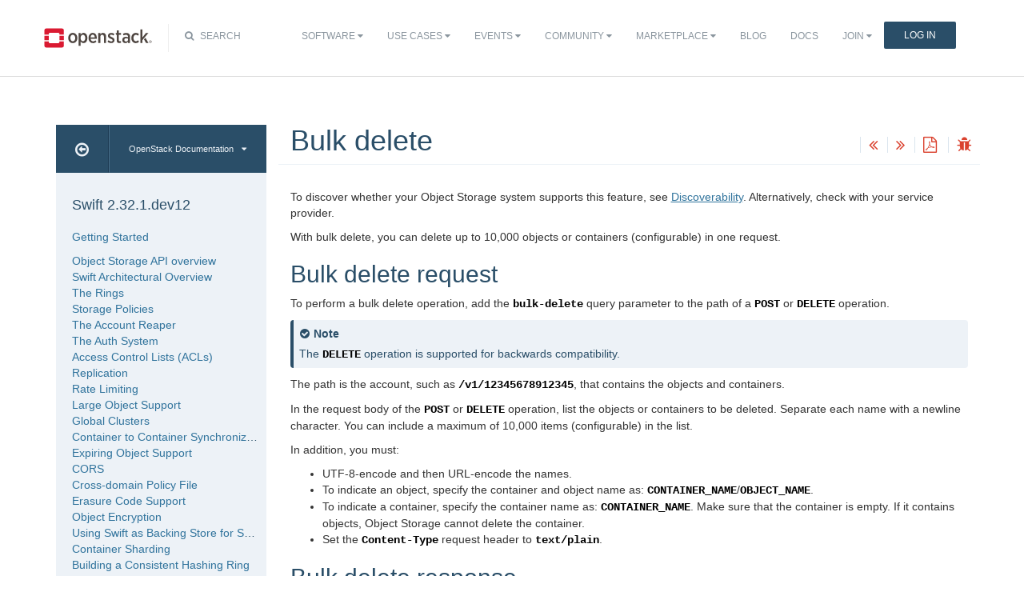

--- FILE ---
content_type: text/html
request_url: https://docs.openstack.org/swift/2023.2/api/bulk-delete.html
body_size: 8291
content:

<!DOCTYPE html>

<html lang="en">
  <head>
    <meta charset="utf-8" />
    <meta name="viewport" content="width=device-width, initial-scale=1.0" /><meta name="generator" content="Docutils 0.18.1: http://docutils.sourceforge.net/" />

    <title>Bulk delete &#8212; Swift 2.32.1.dev12 documentation</title>
    <link rel="stylesheet" type="text/css" href="../_static/pygments.css" />
    <link rel="stylesheet" type="text/css" href="../_static/basic.css" />
    <script data-url_root="../" id="documentation_options" src="../_static/documentation_options.js"></script>
    <script src="../_static/doctools.js"></script>
    <script src="../_static/sphinx_highlight.js"></script>
    <link rel="index" title="Index" href="../genindex.html" />
    <link rel="search" title="Search" href="../search.html" />
    <link rel="next" title="S3/Swift REST API Comparison Matrix" href="../s3_compat.html" />
    <link rel="prev" title="Object expiration" href="object-expiration.html" />
<meta name="viewport" content="width=device-width, initial-scale=1">
<!-- Bootstrap CSS -->
<link href="../_static/css/bootstrap.min.css" rel="stylesheet">

<!-- Fonts -->
<link href="../_static/css/font-awesome.min.css" rel="stylesheet">

<!-- Custom CSS -->
<link href="../_static/css/combined.css" rel="stylesheet">

<!-- Search CSS -->
<link href="../_static/css/search.css" rel="stylesheet">

<!-- Pygments CSS -->
<link href="../_static/pygments.css" rel="stylesheet">

<!-- HTML5 Shim and Respond.js IE8 support of HTML5 elements and media queries -->
<!-- WARNING: Respond.js doesn't work if you view the page via file:// -->
<!--[if lt IE 9]>
    <script src="https://oss.maxcdn.com/libs/html5shiv/3.7.0/html5shiv.js"></script>
    <script src="https://oss.maxcdn.com/libs/respond.js/1.4.2/respond.min.js"></script>
<![endif]-->

<!-- Google Analytics -->
<script>
(function(i,s,o,g,r,a,m){i['GoogleAnalyticsObject']=r;i[r]=i[r]||function(){
(i[r].q=i[r].q||[]).push(arguments)},i[r].l=1*new Date();a=s.createElement(o),
m=s.getElementsByTagName(o)[0];a.async=1;a.src=g;m.parentNode.insertBefore(a,m)
})(window,document,'script','//www.google-analytics.com/analytics.js','ga');

ga('create', 'UA-17511903-1', 'auto');
ga('send', 'pageview');
</script>
<!-- End Google Analytics -->


  </head><body>

<!-- SOURCE_FILE: https://opendev.org/openstack/swift/src/doc/source/api/bulk-delete.rst -->

<script>
    (function (window, document) {
        var loader = function () {
            var script = document.createElement("script"), tag = document.getElementsByTagName("script")[0];
            script.src = "https://search.openstack.org/widget/embed.min.js?t="+Date.now();
            tag.parentNode.insertBefore(script, tag);
        };
        window.addEventListener ? window.addEventListener("load", loader, false) : window.attachEvent("onload", loader);
    })(window, document);
</script>

<nav class="navbar navbar-default" role="navigation">
  <div class="container">
    <!-- Brand and toggle get grouped for better mobile display -->
    <div class="navbar-header">
      <button class="navbar-toggle" data-target="#bs-example-navbar-collapse-1" data-toggle="collapse" type="button">
        <span class="sr-only">Toggle navigation</span>
        <span class="icon-bar"></span>
        <span class="icon-bar"></span>
        <span class="icon-bar"></span>
      </button>
      <div class="brand-wrapper">
        <a class="navbar-brand" href="https://www.openstack.org/"></a>
      </div>
      <div class="search-icon show"><i class="fa fa-search"></i> Search</div></div>
      <div class="collapse navbar-collapse" id="bs-example-navbar-collapse-1">
<div class="search-container tiny">
    <div class="openstack-search-bar" data-baseUrl="search.openstack.org" data-context="docs-openstack"></div>
</div>
      <ul class="nav navbar-nav navbar-main show">
<li class="search-container-mobile">
    <div class="openstack-search-bar" data-baseUrl="search.openstack.org" data-context="docs-openstack"></div>
</li>
        <li> <!--Software -->
          <a href="https://www.openstack.org/software/" class="drop" id="dropdownMenuSoftware">Software <i class="fa fa-caret-down"></i></a>
          <ul class="dropdown-menu" role="menu" aria-labelledby="dropdownMenuSoftware">
            <li role="presentation"><a role="menuitem" tabindex="-1" href="https://www.openstack.org/software/">Overview</a></li>
            <li role="presentation"><a role="menuitem" tabindex="-1" href="https://www.openstack.org/software/project-navigator/openstack-components">OpenStack Components</a></li>
            <li role="presentation"><a role="menuitem" tabindex="-1" href="https://www.openstack.org/software/project-navigator/sdks">SDKs</a></li>
            <li role="presentation"><a role="menuitem" tabindex="-1" href="https://www.openstack.org/software/project-navigator/deployment-tools">Deployment Tools</a></li>
            <li role="presentation"><a role="menuitem" tabindex="-1" href="https://www.openstack.org/assets/software/projectmap/openstack-map.pdf" target="_blank">OpenStack Map</a></li>
            <li role="presentation"><a role="menuitem" tabindex="-1" href="https://www.openstack.org/software/sample-configs/">Sample Configs</a></li>
          </ul>
        </li>
        <li> <!-- Use Cases -->
          <a href="https://www.openstack.org/use-cases/" class="drop" id="dropdownMenuUsers">Use Cases <i class="fa fa-caret-down"></i></a>
          <ul class="dropdown-menu" role="menu" aria-labelledby="dropdownMenuUsers">
            <li role="presentation"><a role="menuitem" tabindex="-1" href="https://www.openstack.org/use-cases/">Users in Production</a></li>
            <li role="presentation" class="divider"></li>
            <li role="presentation"><a role="menuitem" tabindex="-1" href="https://www.openstack.org/use-cases/bare-metal/">Ironic Bare Metal</a></li>
            <li role="presentation"><a role="menuitem" tabindex="-1" href="https://www.openstack.org/use-cases/edge-computing/">Edge Computing</a></li>
            <li role="presentation"><a role="menuitem" tabindex="-1" href="https://www.openstack.org/use-cases/telecoms-and-nfv/">Telecom &amp; NFV</a></li>
            <li role="presentation"><a role="menuitem" tabindex="-1" href="https://www.openstack.org/use-cases/science/">Science and HPC</a></li>
            <li role="presentation"><a role="menuitem" tabindex="-1" href="https://www.openstack.org/use-cases/containers/">Containers</a></li>
            <li role="presentation"><a role="menuitem" tabindex="-1" href="https://www.openstack.org/use-cases/enterprise/">Enterprise</a></li>
            <li role="presentation"><a role="menuitem" tabindex="-1" href="https://www.openstack.org/surveys/landing">User Survey</a></li>
          </ul>
        </li>
        <li> <!-- Events -->
          <a href="https://www.openstack.org/events/" class="drop" id="dropdownMenuEvents">Events <i class="fa fa-caret-down"></i></a>
          <ul class="dropdown-menu" role="menu" aria-labelledby="dropdownMenuEvents">
            <li role="presentation"><a role="menuitem" tabindex="-1" href="https://www.openstack.org/summit/">Open Infrastructure Summits</a></li>
            <li role="presentation"><a role="menuitem" tabindex="-1" href="https://www.openstack.org/ptg/">Project Teams Gathering</a></li>
            <li role="presentation"><a role="menuitem" tabindex="-1" href="https://www.openstack.org/events/opendev-2020/">OpenDev</a></li>
            <li role="presentation"><a role="menuitem" tabindex="-1" href="https://www.openstack.org/events/community-events/">Community Events</a></li>
            <li role="presentation"><a role="menuitem" tabindex="-1" href="https://www.openstack.org/events/openstackdays">OpenStack &amp; OpenInfra Days</a></li>
            <li role="presentation"><a role="menuitem" tabindex="-1" href="https://www.openstack.org/videos/">Summit Videos</a></li>
          </ul>
        </li>
        <li><!-- Community -->
          <a href="https://www.openstack.org/community/" class="drop" id="dropdownMenuCommunity">Community <i class="fa fa-caret-down"></i></a>
          <ul class="dropdown-menu" role="menu" aria-labelledby="dropdownMenuCommunity">
            <li role="presentation"><a role="menuitem" tabindex="-1" href="https://www.openstack.org/community/">Welcome! Start Here</a></li>
            <li role="presentation"><a role="menuitem" tabindex="-1" href="https://www.openstack.org/community/tech-committee">OpenStack Technical Committee</a></li>
            <li role="presentation"><a role="menuitem" tabindex="-1" href="https://www.openstack.org/community/speakers/">Speakers Bureau</a></li>
            <li role="presentation"><a role="menuitem" tabindex="-1" href="http://wiki.openstack.org">OpenStack Wiki</a></li>
            <li role="presentation"><a role="menuitem" tabindex="-1" href="https://www.openstack.org/coa/">Get Certified (COA)</a></li>
            <li role="presentation"><a role="menuitem" tabindex="-1" href="https://www.openstack.org/community/jobs/">Jobs</a></li>
            <li role="presentation"><a role="menuitem" tabindex="-1" href="https://www.openstack.org/marketing/">Marketing Resources</a></li>
            <li role="presentation"><a role="menuitem" tabindex="-1" href="https://www.openstack.org/news/">Community News</a></li>
            <li role="presentation"><a role="menuitem" tabindex="-1" href="http://superuser.openstack.org">Superuser Magazine</a></li>
            <li role="presentation" class="divider"></li>
            <li role="presentation"><a role="menuitem" tabindex="-1" href="https://www.openstack.org/community/supporting-organizations/">OpenInfra Foundation Supporting Organizations</a></li>
            <li role="presentation"><a role="menuitem" tabindex="-1" href="https://openinfra.dev">Open Infrastructure Foundation (OpenInfra Foundation)</a></li>
          </ul>
        </li>
        <li><!-- Marketplace -->
          <a href="https://www.openstack.org/marketplace/" class="drop" id="dropdownMenuLearn">Marketplace <i class="fa fa-caret-down"></i></a>
          <ul class="dropdown-menu dropdown-hover" role="menu" aria-labelledby="dropdownMenuEvents">
            <li role="presentation"><a role="menuitem" tabindex="-1" href="https://www.openstack.org/marketplace/training/">Training</a></li>
            <li role="presentation"><a role="menuitem" tabindex="-1" href="https://www.openstack.org/marketplace/distros/">Distros &amp; Appliances</a></li>
            <li role="presentation"><a role="menuitem" tabindex="-1" href="https://www.openstack.org/marketplace/public-clouds/">Public Clouds</a></li>
            <li role="presentation"><a role="menuitem" tabindex="-1" href="https://www.openstack.org/marketplace/hosted-private-clouds/">Hosted Private Clouds</a></li>
            <li role="presentation"><a role="menuitem" tabindex="-1" href="https://www.openstack.org/marketplace/remotely-managed-private-clouds/">Remotely Managed Private Clouds</a></li>
            <li role="presentation"><a role="menuitem" tabindex="-1" href="https://www.openstack.org/marketplace/consulting/">Consulting &amp; Integrators</a></li>
            <li role="presentation"><a role="menuitem" tabindex="-1" href="https://www.openstack.org/marketplace/drivers/">Drivers</a></li>
          </ul>
        </li>
        <li><!-- Blog -->
          <a href="https://www.openstack.org/blog/">Blog</a>
        </li>
        <li><!-- Docs -->
          <a href="http://docs.openstack.org/">Docs</a>
        </li>
        <li class="join-nav-section"> <!-- Join -->
          <a href="https://openinfra.dev/join/" id="dropdownMenuJoin">Join <i class="fa fa-caret-down"></i></a>
          <ul class="dropdown-menu dropdown-hover" role="menu" aria-labelledby="dropdownMenuJoin" style="display: none;">
            <li role="presentation"><a role="menuitem" tabindex="-1" href="https://openinfra.dev/join/">Sign up for Foundation Membership</a></li>
            <li role="presentation"><a role="menuitem" tabindex="-1" href="https://openinfra.dev/join/">Sponsor the Foundation</a></li>
            <li role="presentation"><a role="menuitem" tabindex="-1" href="https://openinfra.dev">More about the Foundation</a></li>
          </ul>
        </li>
        <li> <!-- Login -->
          <a href="https://www.openstack.org/Security/login/?BackURL=/home/" class="sign-in-btn">Log In</a>
        </li>
      </ul>
    </div>
  </div>
  <!-- /.container -->
</nav>

    <div class="container docs-book-wrapper">
      <div class="row">
        <div class="col-lg-9 col-md-8 col-sm-8 col-lg-push-3 col-md-push-4 col-sm-push-4">
<div class="row docs-title">
  <div class="col-lg-8">
      <h1>Bulk delete</h1>
    
  </div>
  <div class="docs-actions">
    
    <a href="object-expiration.html"><i class="fa fa-angle-double-left" data-toggle="tooltip" data-placement="top" title="Previous: Object expiration"></i></a>
    
    
    <a href="../s3_compat.html"><i class="fa fa-angle-double-right" data-toggle="tooltip" data-placement="top" title="Next: S3/Swift REST API Comparison Matrix"></i></a>
    
    <a id="pdfLink1" href="" target="_blank" title="Download the manuals as PDF"><i class="fa fa-file-pdf-o" data-toggle="tooltip" data-placement="top" title="Download PDF"></i></a>
    
    <a id="logABugLink1" href="" target="_blank" title="Found an error? Report a bug against this page"><i class="fa fa-bug" data-toggle="tooltip" data-placement="top" title="Report a Bug"></i></a>
    
  </div>
</div>
          <div class="row">
            <div class="col-lg-12">
              <div class="docs-body" role="main">

  <section id="bulk-delete">
<span id="id1"></span><h1>Bulk delete<a class="headerlink" href="#bulk-delete" title="Permalink to this heading">¶</a></h1>
<p>To discover whether your Object Storage system supports this feature,
see <a class="reference internal" href="../middleware.html#discoverability"><span class="std std-ref">Discoverability</span></a>. Alternatively, check with your service provider.</p>
<p>With bulk delete, you can delete up to 10,000 objects or containers
(configurable) in one request.</p>
<section id="bulk-delete-request">
<h2>Bulk delete request<a class="headerlink" href="#bulk-delete-request" title="Permalink to this heading">¶</a></h2>
<p>To perform a bulk delete operation, add the <code class="docutils literal notranslate"><span class="pre">bulk-delete</span></code> query
parameter to the path of a <code class="docutils literal notranslate"><span class="pre">POST</span></code> or <code class="docutils literal notranslate"><span class="pre">DELETE</span></code> operation.</p>
<div class="admonition note">
<p class="admonition-title">Note</p>
<p>The <code class="docutils literal notranslate"><span class="pre">DELETE</span></code> operation is supported for backwards compatibility.</p>
</div>
<p>The path is the account, such as <code class="docutils literal notranslate"><span class="pre">/v1/12345678912345</span></code>, that contains
the objects and containers.</p>
<p>In the request body of the <code class="docutils literal notranslate"><span class="pre">POST</span></code> or <code class="docutils literal notranslate"><span class="pre">DELETE</span></code> operation, list the
objects or containers to be deleted. Separate each name with a newline
character. You can include a maximum of 10,000 items (configurable) in
the list.</p>
<p>In addition, you must:</p>
<ul class="simple">
<li><p>UTF-8-encode and then URL-encode the names.</p></li>
<li><p>To indicate an object, specify the container and object name as:
<code class="docutils literal notranslate"><span class="pre">CONTAINER_NAME</span></code>/<code class="docutils literal notranslate"><span class="pre">OBJECT_NAME</span></code>.</p></li>
<li><p>To indicate a container, specify the container name as:
<code class="docutils literal notranslate"><span class="pre">CONTAINER_NAME</span></code>. Make sure that the container is empty. If it
contains objects, Object Storage cannot delete the container.</p></li>
<li><p>Set the <code class="docutils literal notranslate"><span class="pre">Content-Type</span></code> request header to <code class="docutils literal notranslate"><span class="pre">text/plain</span></code>.</p></li>
</ul>
</section>
<section id="bulk-delete-response">
<h2>Bulk delete response<a class="headerlink" href="#bulk-delete-response" title="Permalink to this heading">¶</a></h2>
<p>When Object Storage processes the request, it performs multiple
sub-operations. Even if all sub-operations fail, the operation returns a
200 status. The bulk operation returns a response body that contains
details that indicate which sub-operations have succeeded and failed.
Some sub-operations might succeed while others fail. Examine the
response body to determine the results of each delete sub-operation.</p>
<p>You can set the <code class="docutils literal notranslate"><span class="pre">Accept</span></code> request header to one of the following values
to define the response format:</p>
<dl class="simple">
<dt><code class="docutils literal notranslate"><span class="pre">text/plain</span></code></dt><dd><p>Formats response as plain text. If you omit the
<code class="docutils literal notranslate"><span class="pre">Accept</span></code> header, <code class="docutils literal notranslate"><span class="pre">text/plain</span></code> is the default.</p>
</dd>
<dt><code class="docutils literal notranslate"><span class="pre">application/json</span></code></dt><dd><p>Formats response as JSON.</p>
</dd>
<dt><code class="docutils literal notranslate"><span class="pre">application/xml</span></code> or <code class="docutils literal notranslate"><span class="pre">text/xml</span></code></dt><dd><p>Formats response as XML.</p>
</dd>
</dl>
<p>The response body contains the following information:</p>
<ul class="simple">
<li><p>The number of files actually deleted.</p></li>
<li><p>The number of not found objects.</p></li>
<li><p>Errors. A list of object names and associated error statuses for the
objects that failed to delete. The format depends on the value that
you set in the <code class="docutils literal notranslate"><span class="pre">Accept</span></code> header.</p></li>
</ul>
<p>The following bulk delete response is in <code class="docutils literal notranslate"><span class="pre">application/xml</span></code> format. In
this example, the <code class="docutils literal notranslate"><span class="pre">mycontainer</span></code> container is not empty, so it cannot
be deleted.</p>
<div class="highlight-xml notranslate"><div class="highlight"><pre><span></span><span class="nt">&lt;delete&gt;</span>
<span class="w">    </span><span class="nt">&lt;number_deleted&gt;</span>2<span class="nt">&lt;/number_deleted&gt;</span>
<span class="w">    </span><span class="nt">&lt;number_not_found&gt;</span>4<span class="nt">&lt;/number_not_found&gt;</span>
<span class="w">    </span><span class="nt">&lt;errors&gt;</span>
<span class="w">        </span><span class="nt">&lt;object&gt;</span>
<span class="w">            </span><span class="nt">&lt;name&gt;</span>/v1/12345678912345/mycontainer<span class="nt">&lt;/name&gt;</span>
<span class="w">            </span><span class="nt">&lt;status&gt;</span>409<span class="w"> </span>Conflict<span class="nt">&lt;/status&gt;</span>
<span class="w">        </span><span class="nt">&lt;/object&gt;</span>
<span class="w">    </span><span class="nt">&lt;/errors&gt;</span>
<span class="nt">&lt;/delete&gt;</span>
</pre></div>
</div>
</section>
</section>


              </div>
            </div>
          </div>
          <div class="docs-actions">
          
            <a href="object-expiration.html"><i class="fa fa-angle-double-left" data-toggle="tooltip" data-placement="top" title="Previous: Object expiration"></i></a>
          
          
            <a href="../s3_compat.html"><i class="fa fa-angle-double-right" data-toggle="tooltip" data-placement="top" title="Next: S3/Swift REST API Comparison Matrix"></i></a>
          
          <a id="pdfLink2" href="" target="_blank" title="Download the manuals as PDF"><i class="fa fa-file-pdf-o" data-toggle="tooltip" data-placement="top" title="Download PDF"></i></a>
          
            <a id="logABugLink3" href="" target="_blank" title="Found an error? Report a bug against this page"><i class="fa fa-bug" data-toggle="tooltip" data-placement="top" title="Report a Bug"></i></a>
          
          </div>
          <div class="row docs-byline bottom">
            <div class="docs-updated">this page last updated: 2018-08-01 15:17:42</div>
          </div>
          <div class="row">
            <div class="col-lg-8 col-md-8 col-sm-8 docs-license">
<a href="https://creativecommons.org/licenses/by/3.0/">
 <img src="../_static/images/docs/license.png" alt="Creative Commons Attribution 3.0 License"/>
</a>
<p>
 Except where otherwise noted, this document is licensed under
 <a href="https://creativecommons.org/licenses/by/3.0/">Creative Commons
 Attribution 3.0 License</a>. See all <a href="https://www.openstack.org/legal">
 OpenStack Legal Documents</a>.
</p>
            </div>
            <div class="col-lg-4 col-md-4 col-sm-4 docs-actions-wrapper">
            <!-- ID buglinkbottom added so that pre-filled doc bugs
                 are sent to Launchpad projects related to the
                 document -->
              <a href="#" id="logABugLink2" class="docs-footer-actions"><i class="fa fa-bug"></i> found an error? report a bug</a>
            </div>
          </div>
        </div>
<div class="col-lg-3 col-md-4 col-sm-4 col-lg-pull-9 col-md-pull-8 col-sm-pull-8 docs-sidebar">
  <div class="btn-group docs-sidebar-releases">
    <button onclick="location.href='/'" class="btn docs-sidebar-home" data-toggle="tooltip" data-placement="top" title="OpenStack Docs Home"><i class="fa fa-arrow-circle-o-left"></i></button>
<button type="button" data-toggle="dropdown" class="btn docs-sidebar-release-select">OpenStack Documentation<i class="fa fa-caret-down"></i></button>
<ul class="dropdown-menu docs-sidebar-dropdown" role="menu">
  <li role="presentation" class="dropdown-header">Guides</li>
  <li role="presentation"><a role="menuitem" tabindex="-1" href="https://docs.openstack.org/index.html#install-guides">Install Guides</a></li>
  <li role="presentation"><a role="menuitem" tabindex="-1" href="https://docs.openstack.org/index.html#user-guides">User Guides</a></li>
  <li role="presentation"><a role="menuitem" tabindex="-1" href="https://docs.openstack.org/index.html#configuration-guides">Configuration Guides</a></li>
  <li role="presentation"><a role="menuitem" tabindex="-1" href="https://docs.openstack.org/index.html#ops-and-admin-guides">Operations and Administration Guides</a></li>
  <li role="presentation"><a role="menuitem" tabindex="-1" href="https://docs.openstack.org/index.html#api-guides">API Guides</a></li>
  <li role="presentation"><a role="menuitem" tabindex="-1" href="https://docs.openstack.org/index.html#contributor-guides">Contributor Guides</a></li>
  <li role="presentation" class="dropdown-header">Languages</li>
  <li role="presentation"><a role="menuitem" tabindex="-1" href="https://docs.openstack.org/de/">Deutsch (German)</a></li>
  <li role="presentation"><a role="menuitem" tabindex="-1" href="https://docs.openstack.org/fr/">Français (French)</a></li>
  <li role="presentation"><a role="menuitem" tabindex="-1" href="https://docs.openstack.org/id/">Bahasa Indonesia (Indonesian)</a></li>
  <li role="presentation"><a role="menuitem" tabindex="-1" href="https://docs.openstack.org/it/">Italiano (Italian)</a></li>
  <li role="presentation"><a role="menuitem" tabindex="-1" href="https://docs.openstack.org/ja/">日本語 (Japanese)</a></li>
  <li role="presentation"><a role="menuitem" tabindex="-1" href="https://docs.openstack.org/ko_KR/">한국어 (Korean)</a></li>
  <li role="presentation"><a role="menuitem" tabindex="-1" href="https://docs.openstack.org/pt_BR/">Português (Portuguese)</a></li>
  <li role="presentation"><a role="menuitem" tabindex="-1" href="https://docs.openstack.org/tr_TR/">Türkçe (Türkiye)</a></li>
  <li role="presentation"><a role="menuitem" tabindex="-1" href="https://docs.openstack.org/zh_CN/">简体中文 (Simplified Chinese)</a></li>
</ul>
  </div>
  <div class="docs-sidebar-toc">
    <div class="docs-sidebar-section" id="table-of-contents">
      <a href="../index.html" class="docs-sidebar-section-title"><h4>Swift 2.32.1.dev12</h4></a>
      <ul>
<li class="toctree-l1"><a class="reference internal" href="../getting_started.html">Getting Started</a></li>
</ul>
<ul>
<li class="toctree-l1"><a class="reference internal" href="object_api_v1_overview.html">Object Storage API overview</a></li>
<li class="toctree-l1"><a class="reference internal" href="../overview_architecture.html">Swift Architectural Overview</a></li>
<li class="toctree-l1"><a class="reference internal" href="../overview_ring.html">The Rings</a></li>
<li class="toctree-l1"><a class="reference internal" href="../overview_policies.html">Storage Policies</a></li>
<li class="toctree-l1"><a class="reference internal" href="../overview_reaper.html">The Account Reaper</a></li>
<li class="toctree-l1"><a class="reference internal" href="../overview_auth.html">The Auth System</a></li>
<li class="toctree-l1"><a class="reference internal" href="../overview_acl.html">Access Control Lists (ACLs)</a></li>
<li class="toctree-l1"><a class="reference internal" href="../overview_replication.html">Replication</a></li>
<li class="toctree-l1"><a class="reference internal" href="../ratelimit.html">Rate Limiting</a></li>
<li class="toctree-l1"><a class="reference internal" href="../overview_large_objects.html">Large Object Support</a></li>
<li class="toctree-l1"><a class="reference internal" href="../overview_global_cluster.html">Global Clusters</a></li>
<li class="toctree-l1"><a class="reference internal" href="../overview_container_sync.html">Container to Container Synchronization</a></li>
<li class="toctree-l1"><a class="reference internal" href="../overview_expiring_objects.html">Expiring Object Support</a></li>
<li class="toctree-l1"><a class="reference internal" href="../cors.html">CORS</a></li>
<li class="toctree-l1"><a class="reference internal" href="../crossdomain.html">Cross-domain Policy File</a></li>
<li class="toctree-l1"><a class="reference internal" href="../overview_erasure_code.html">Erasure Code Support</a></li>
<li class="toctree-l1"><a class="reference internal" href="../overview_encryption.html">Object Encryption</a></li>
<li class="toctree-l1"><a class="reference internal" href="../overview_backing_store.html">Using Swift as Backing Store for Service Data</a></li>
<li class="toctree-l1"><a class="reference internal" href="../overview_container_sharding.html">Container Sharding</a></li>
<li class="toctree-l1"><a class="reference internal" href="../ring_background.html">Building a Consistent Hashing Ring</a></li>
<li class="toctree-l1"><a class="reference internal" href="../ring_partpower.html">Modifying Ring Partition Power</a></li>
<li class="toctree-l1"><a class="reference internal" href="../associated_projects.html">Associated Projects</a></li>
</ul>
<ul>
<li class="toctree-l1"><a class="reference internal" href="../contributor/contributing.html">Contributing to OpenStack Swift</a></li>
<li class="toctree-l1"><a class="reference internal" href="../contributor/contributing.html#swift-design-principles">Swift Design Principles</a></li>
<li class="toctree-l1"><a class="reference internal" href="../contributor/contributing.html#recommended-workflow">Recommended workflow</a></li>
<li class="toctree-l1"><a class="reference internal" href="../contributor/contributing.html#notes-on-testing">Notes on Testing</a></li>
<li class="toctree-l1"><a class="reference internal" href="../contributor/contributing.html#ideas">Ideas</a></li>
<li class="toctree-l1"><a class="reference internal" href="../contributor/contributing.html#community">Community</a></li>
<li class="toctree-l1"><a class="reference internal" href="../contributor/review_guidelines.html">Review Guidelines</a></li>
</ul>
<ul>
<li class="toctree-l1"><a class="reference internal" href="../development_guidelines.html">Development Guidelines</a></li>
<li class="toctree-l1"><a class="reference internal" href="../development_saio.html">SAIO (Swift All In One)</a></li>
<li class="toctree-l1"><a class="reference internal" href="../first_contribution_swift.html">First Contribution to Swift</a></li>
<li class="toctree-l1"><a class="reference internal" href="../policies_saio.html">Adding Storage Policies to an Existing SAIO</a></li>
<li class="toctree-l1"><a class="reference internal" href="../development_auth.html">Auth Server and Middleware</a></li>
<li class="toctree-l1"><a class="reference internal" href="../development_middleware.html">Middleware and Metadata</a></li>
<li class="toctree-l1"><a class="reference internal" href="../development_ondisk_backends.html">Pluggable On-Disk Back-end APIs</a></li>
<li class="toctree-l1"><a class="reference internal" href="../development_watchers.html">Auditor Watchers</a></li>
</ul>
<ul>
<li class="toctree-l1"><a class="reference internal" href="../deployment_guide.html">Deployment Guide</a></li>
<li class="toctree-l1"><a class="reference internal" href="../apache_deployment_guide.html">Apache Deployment Guide</a></li>
<li class="toctree-l1"><a class="reference internal" href="../admin_guide.html">Administrator’s Guide</a></li>
<li class="toctree-l1"><a class="reference internal" href="../replication_network.html">Dedicated replication network</a></li>
<li class="toctree-l1"><a class="reference internal" href="../logs.html">Logs</a></li>
<li class="toctree-l1"><a class="reference internal" href="../ops_runbook/index.html">Swift Ops Runbook</a></li>
<li class="toctree-l1"><a class="reference internal" href="../admin/index.html">OpenStack Swift Administrator Guide</a></li>
<li class="toctree-l1"><a class="reference internal" href="../install/index.html">Object Storage Install Guide</a></li>
<li class="toctree-l1"><a class="reference internal" href="../config/index.html">Configuration Documentation</a></li>
</ul>
<ul class="current">
<li class="toctree-l1"><a class="reference internal" href="object_api_v1_overview.html">Object Storage API overview</a></li>
<li class="toctree-l1"><a class="reference internal" href="discoverability.html">Discoverability</a></li>
<li class="toctree-l1"><a class="reference internal" href="authentication.html">Authentication</a></li>
<li class="toctree-l1"><a class="reference internal" href="container_quotas.html">Container quotas</a></li>
<li class="toctree-l1"><a class="reference internal" href="object_versioning.html">Object versioning</a></li>
<li class="toctree-l1"><a class="reference internal" href="large_objects.html">Large objects</a></li>
<li class="toctree-l1"><a class="reference internal" href="temporary_url_middleware.html">Temporary URL middleware</a></li>
<li class="toctree-l1"><a class="reference internal" href="form_post_middleware.html">Form POST middleware</a></li>
<li class="toctree-l1"><a class="reference internal" href="use_content-encoding_metadata.html">Use Content-Encoding metadata</a></li>
<li class="toctree-l1"><a class="reference internal" href="use_the_content-disposition_metadata.html">Use the Content-Disposition metadata</a></li>
<li class="toctree-l1"><a class="reference internal" href="pseudo-hierarchical-folders-directories.html">Pseudo-hierarchical folders and directories</a></li>
<li class="toctree-l1"><a class="reference internal" href="pagination.html">Page through large lists of containers or objects</a></li>
<li class="toctree-l1"><a class="reference internal" href="serialized-response-formats.html">Serialized response formats</a></li>
<li class="toctree-l1"><a class="reference internal" href="static-website.html">Create static website</a></li>
<li class="toctree-l1"><a class="reference internal" href="object-expiration.html">Object expiration</a></li>
<li class="toctree-l1 current"><a class="current reference internal" href="#">Bulk delete</a><ul>
<li class="toctree-l2"><a class="reference internal" href="#bulk-delete-request">Bulk delete request</a></li>
<li class="toctree-l2"><a class="reference internal" href="#bulk-delete-response">Bulk delete response</a></li>
</ul>
</li>
</ul>
<ul>
<li class="toctree-l1"><a class="reference internal" href="../s3_compat.html">S3/Swift REST API Comparison Matrix</a></li>
</ul>
<ul>
<li class="toctree-l1"><a class="reference internal" href="../ring.html">Partitioned Consistent Hash Ring</a></li>
<li class="toctree-l1"><a class="reference internal" href="../proxy.html">Proxy</a></li>
<li class="toctree-l1"><a class="reference internal" href="../account.html">Account</a></li>
<li class="toctree-l1"><a class="reference internal" href="../container.html">Container</a></li>
<li class="toctree-l1"><a class="reference internal" href="../db.html">Account DB and Container DB</a></li>
<li class="toctree-l1"><a class="reference internal" href="../object.html">Object</a></li>
<li class="toctree-l1"><a class="reference internal" href="../misc.html">Misc</a></li>
<li class="toctree-l1"><a class="reference internal" href="../middleware.html">Middleware</a></li>
<li class="toctree-l1"><a class="reference internal" href="../audit_watchers.html">Object Audit Watchers</a></li>
</ul>

    </div>

  <div class="docs-sidebar-toc">
    <div class="docs-sidebar-section" id="local-table-of-contents">
      <h4 class="docs-sidebar-section-title">Page Contents</h4>
      <ul>
<li><a class="reference internal" href="#">Bulk delete</a><ul>
<li><a class="reference internal" href="#bulk-delete-request">Bulk delete request</a></li>
<li><a class="reference internal" href="#bulk-delete-response">Bulk delete response</a></li>
</ul>
</li>
</ul>

    </div>
  </div>
  </div>
</div>
      </div>
    </div>
<footer>
  <div class="container">
    <div class="row footer-links">
      <div class="col-lg-2 col-sm-2">
        <h3>OpenStack</h3>
        <ul>
          <li><a href="https://www.openstack.org/software/project-navigator/">Projects</a></li>
          <li><a href="https://security.openstack.org/">OpenStack Security</a></li>
          <li><a href="https://openstack.org/blog/">Blog</a></li>
          <li><a href="https://openstack.org/news/">News</a></li>
        </ul>
      </div>
      <div class="col-lg-2 col-sm-2">
        <h3>Community</h3>
        <ul>
          <li><a href="https://www.meetup.com/pro/openinfradev/">User Groups</a></li>
          <li><a href="https://openstack.org/community/events/">Events</a></li>
          <li><a href="https://openstack.org/community/jobs/">Jobs</a></li>
          <li><a href="https://openinfra.dev/members/">Companies</a></li>
          <li><a href="https://docs.openstack.org/contributors">Contribute</a></li>
        </ul>
      </div>
      <div class="col-lg-2 col-sm-2">
        <h3>Documentation</h3>
        <ul>
          <li><a href="https://docs.openstack.org">OpenStack Manuals</a></li>
          <li><a href="https://openstack.org/software/start/">Getting Started</a></li>
          <li><a href="https://developer.openstack.org">API Documentation</a></li>
          <li><a href="https://wiki.openstack.org">Wiki</a></li>
        </ul>
      </div>
      <div class="col-lg-2 col-sm-2">
        <h3>Branding &amp; Legal</h3>
        <ul>
          <li><a href="https://openinfra.dev/legal">Legal Docs</a></li>
          <li><a href="https://openstack.org/brand/">Logos &amp; Guidelines</a></li>
          <li><a href="https://openinfra.dev/legal/trademark-policy">Trademark Policy</a></li>
          <li><a href="https://openinfra.dev/privacy-policy">Privacy Policy</a></li>
          <li><a href="https://docs.openstack.org/contributors/common/setup-gerrit.html#individual-contributor-license-agreement">OpenInfra CLA</a></li>
        </ul>
      </div>
      <div class="col-lg-4 col-sm-4">
        <h3>Stay In Touch</h3>
        <a href="https://twitter.com/OpenStack" target="_blank" class="social-icons footer-twitter"></a>
        <a href="https://www.facebook.com/openinfradev" target="_blank" class="social-icons footer-facebook"></a>
        <a href="https://www.linkedin.com/company/open-infrastructure-foundation" target="_blank" class="social-icons footer-linkedin"></a>
        <a href="https://www.youtube.com/user/OpenStackFoundation" target="_blank" class="social-icons footer-youtube"></a>
        <p class="fine-print">
          The OpenStack project is provided under the
          <a href="https://www.apache.org/licenses/LICENSE-2.0">Apache 2.0 license</a>. Docs.openstack.org is powered by
          <a href="https://rackspace.com" target="_blank">Rackspace Cloud Computing</a>.
        </p>
      </div>
    </div>
  </div>
</footer>
<!-- jQuery -->
<script src="../_static/js/jquery-3.2.1.min.js"></script>

<!-- Bootstrap JavaScript -->
<script src="../_static/js/bootstrap.min.js"></script>

<!-- The rest of the JS -->
<script src="../_static/js/navigation.js"></script>

<!-- Docs JS -->
<script src="../_static/js/docs.js"></script>

<!-- Javascript for page -->
<script>
  /* Build a description of this page including SHA, source location on git
   * repo, build time and the project's launchpad bug tag. Set the HREF of the
   * bug buttons
   */
    var lineFeed = "%0A";
    var gitURL = "Source: Can't derive source file URL";

    /* there have been cases where "pagename" wasn't set; better check for it */
    /* "giturl" is the URL of the source file on Git and is auto-generated by
     * openstackdocstheme.
     *
     * "pagename" is a standard sphinx parameter containing the name of
     * the source file, without extension.
     */

    var sourceFile = "api/bulk-delete" + ".rst";
    gitURL = "Source: https://opendev.org/openstack/swift/src/doc/source" + "/" + sourceFile;

    /* gitsha, project and bug_tag rely on variables in conf.py */
    var gitSha = "SHA: 1cc23d54b9ca8b8f8823e595fa1757c9353c958c";
    var repositoryName = "openstack/swift";
    var bugProject = "swift";
    var bugTitle = "Bulk delete in Swift";
    var fieldTags = "";
    var useStoryboard = "";

    /* "last_updated" is the build date and time. It relies on the
       conf.py variable "html_last_updated_fmt", which should include
       year/month/day as well as hours and minutes                   */
    var buildstring = "Release: 2.32.1.dev12 on 2018-08-01 15:17:42";

    var fieldComment = encodeURI(buildstring) +
                       lineFeed + encodeURI(gitSha) +
                       lineFeed + encodeURI(gitURL) ;

    logABug(bugTitle, bugProject, fieldComment, fieldTags, repositoryName, useStoryboard);
    var currentSourceFile = "api/bulk-delete";
    var pdfFileName = "doc-swift.pdf";
    pdfLink(currentSourceFile, pdfFileName);
</script>


  </body>
</html>

--- FILE ---
content_type: text/css
request_url: https://docs.openstack.org/swift/2023.2/_static/pygments.css
body_size: 1082
content:
pre { line-height: 125%; }
td.linenos .normal { color: #aaaaaa; background-color: transparent; padding-left: 5px; padding-right: 5px; }
span.linenos { color: #aaaaaa; background-color: transparent; padding-left: 5px; padding-right: 5px; }
td.linenos .special { color: #000000; background-color: #ffffc0; padding-left: 5px; padding-right: 5px; }
span.linenos.special { color: #000000; background-color: #ffffc0; padding-left: 5px; padding-right: 5px; }
.highlight .hll { background-color: #404040 }
.highlight { background: #202020; color: #d0d0d0 }
.highlight .c { color: #ababab; font-style: italic } /* Comment */
.highlight .err { color: #a61717; background-color: #e3d2d2 } /* Error */
.highlight .esc { color: #d0d0d0 } /* Escape */
.highlight .g { color: #d0d0d0 } /* Generic */
.highlight .k { color: #6ebf26; font-weight: bold } /* Keyword */
.highlight .l { color: #d0d0d0 } /* Literal */
.highlight .n { color: #d0d0d0 } /* Name */
.highlight .o { color: #d0d0d0 } /* Operator */
.highlight .x { color: #d0d0d0 } /* Other */
.highlight .p { color: #d0d0d0 } /* Punctuation */
.highlight .ch { color: #ababab; font-style: italic } /* Comment.Hashbang */
.highlight .cm { color: #ababab; font-style: italic } /* Comment.Multiline */
.highlight .cp { color: #ff3a3a; font-weight: bold } /* Comment.Preproc */
.highlight .cpf { color: #ababab; font-style: italic } /* Comment.PreprocFile */
.highlight .c1 { color: #ababab; font-style: italic } /* Comment.Single */
.highlight .cs { color: #e50808; font-weight: bold; background-color: #520000 } /* Comment.Special */
.highlight .gd { color: #d22323 } /* Generic.Deleted */
.highlight .ge { color: #d0d0d0; font-style: italic } /* Generic.Emph */
.highlight .gr { color: #d22323 } /* Generic.Error */
.highlight .gh { color: #ffffff; font-weight: bold } /* Generic.Heading */
.highlight .gi { color: #589819 } /* Generic.Inserted */
.highlight .go { color: #cccccc } /* Generic.Output */
.highlight .gp { color: #aaaaaa } /* Generic.Prompt */
.highlight .gs { color: #d0d0d0; font-weight: bold } /* Generic.Strong */
.highlight .gu { color: #ffffff; text-decoration: underline } /* Generic.Subheading */
.highlight .gt { color: #d22323 } /* Generic.Traceback */
.highlight .kc { color: #6ebf26; font-weight: bold } /* Keyword.Constant */
.highlight .kd { color: #6ebf26; font-weight: bold } /* Keyword.Declaration */
.highlight .kn { color: #6ebf26; font-weight: bold } /* Keyword.Namespace */
.highlight .kp { color: #6ebf26 } /* Keyword.Pseudo */
.highlight .kr { color: #6ebf26; font-weight: bold } /* Keyword.Reserved */
.highlight .kt { color: #6ebf26; font-weight: bold } /* Keyword.Type */
.highlight .ld { color: #d0d0d0 } /* Literal.Date */
.highlight .m { color: #51b2fd } /* Literal.Number */
.highlight .s { color: #ed9d13 } /* Literal.String */
.highlight .na { color: #bbbbbb } /* Name.Attribute */
.highlight .nb { color: #2fbccd } /* Name.Builtin */
.highlight .nc { color: #71adff; text-decoration: underline } /* Name.Class */
.highlight .no { color: #40ffff } /* Name.Constant */
.highlight .nd { color: #ffa500 } /* Name.Decorator */
.highlight .ni { color: #d0d0d0 } /* Name.Entity */
.highlight .ne { color: #bbbbbb } /* Name.Exception */
.highlight .nf { color: #71adff } /* Name.Function */
.highlight .nl { color: #d0d0d0 } /* Name.Label */
.highlight .nn { color: #71adff; text-decoration: underline } /* Name.Namespace */
.highlight .nx { color: #d0d0d0 } /* Name.Other */
.highlight .py { color: #d0d0d0 } /* Name.Property */
.highlight .nt { color: #6ebf26; font-weight: bold } /* Name.Tag */
.highlight .nv { color: #40ffff } /* Name.Variable */
.highlight .ow { color: #6ebf26; font-weight: bold } /* Operator.Word */
.highlight .pm { color: #d0d0d0 } /* Punctuation.Marker */
.highlight .w { color: #666666 } /* Text.Whitespace */
.highlight .mb { color: #51b2fd } /* Literal.Number.Bin */
.highlight .mf { color: #51b2fd } /* Literal.Number.Float */
.highlight .mh { color: #51b2fd } /* Literal.Number.Hex */
.highlight .mi { color: #51b2fd } /* Literal.Number.Integer */
.highlight .mo { color: #51b2fd } /* Literal.Number.Oct */
.highlight .sa { color: #ed9d13 } /* Literal.String.Affix */
.highlight .sb { color: #ed9d13 } /* Literal.String.Backtick */
.highlight .sc { color: #ed9d13 } /* Literal.String.Char */
.highlight .dl { color: #ed9d13 } /* Literal.String.Delimiter */
.highlight .sd { color: #ed9d13 } /* Literal.String.Doc */
.highlight .s2 { color: #ed9d13 } /* Literal.String.Double */
.highlight .se { color: #ed9d13 } /* Literal.String.Escape */
.highlight .sh { color: #ed9d13 } /* Literal.String.Heredoc */
.highlight .si { color: #ed9d13 } /* Literal.String.Interpol */
.highlight .sx { color: #ffa500 } /* Literal.String.Other */
.highlight .sr { color: #ed9d13 } /* Literal.String.Regex */
.highlight .s1 { color: #ed9d13 } /* Literal.String.Single */
.highlight .ss { color: #ed9d13 } /* Literal.String.Symbol */
.highlight .bp { color: #2fbccd } /* Name.Builtin.Pseudo */
.highlight .fm { color: #71adff } /* Name.Function.Magic */
.highlight .vc { color: #40ffff } /* Name.Variable.Class */
.highlight .vg { color: #40ffff } /* Name.Variable.Global */
.highlight .vi { color: #40ffff } /* Name.Variable.Instance */
.highlight .vm { color: #40ffff } /* Name.Variable.Magic */
.highlight .il { color: #51b2fd } /* Literal.Number.Integer.Long */